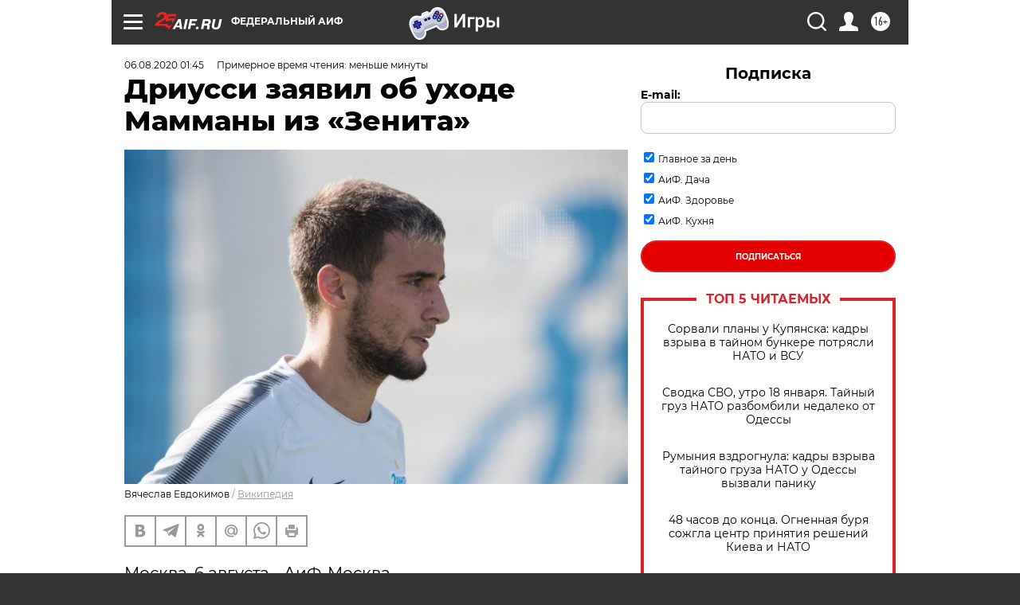

--- FILE ---
content_type: text/html
request_url: https://tns-counter.ru/nc01a**R%3Eundefined*aif_ru/ru/UTF-8/tmsec=aif_ru/290585101***
body_size: -71
content:
834B7909696D5492X1768772754:834B7909696D5492X1768772754

--- FILE ---
content_type: application/javascript
request_url: https://smi2.ru/counter/settings?payload=CIjlARigtsmYvTM6JDk0OGY1YTc5LTcyYjctNDE4OS1hMjI3LThlM2ExY2NkOTlmYQ&cb=_callbacks____0mkk9mqaq
body_size: 1524
content:
_callbacks____0mkk9mqaq("[base64]");